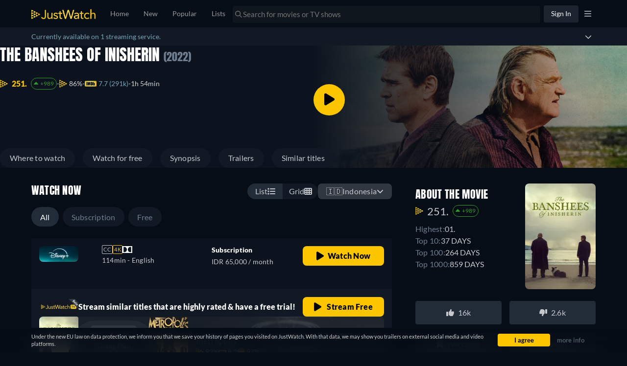

--- FILE ---
content_type: text/javascript
request_url: https://www.justwatch.com/appassets/js/1768597164328_chunk-9291b4c2.7c5cb964.js
body_size: 8628
content:
(window.webpackJsonp=window.webpackJsonp||[]).push([["chunk-9291b4c2"],{"375a":function(t,e,o){"use strict";o.d(e,"a",(function(){return j})),o.d(e,"b",(function(){return P}));var i=o("3546"),a=o("eb87"),n=o("3ff7"),l=o("9c11"),r=o("18e5"),s=o("3654"),c=o("2b0e"),d=o("76f1"),u=o("4cb3"),p=o("4ba1"),v=o("6694"),m=o("ed4f"),f=o("1a09"),_=o("f382"),g=o("f65f"),b=o("80c8"),x=o("1ffe"),h=o("713d"),w=o("17f0");const y=Object.fromEntries(Object.entries({20:["US","CA"],21:["DE","AT","FR","CH","NL","ES","GB","IT"],22:["AU","JP"]}).flatMap(([t,e])=>e.map(e=>[e,t])));function T(t="ti",e){const o=function(t){var e;return null!==(e=y[t])&&void 0!==e?e:null}(e);return["amazon",e.toLowerCase(),"qtv",t,o].filter(Boolean).join("-")}var C=o("76d8"),O=o("68e6");function j({shortName:t,titlesShownCount:e,sourceTitle:o,additionalContexts:u=[],placement:y="TitlePage",seasonNumber:j=null,episodeNumber:q=null,titleCount:I=8,swiperIndex:S,providerFilter:$}){const E=Object(O.c)(),{country:A}=Object(l.f)(),{xServeTrack:R}=Object(l.a)(),{placement:V}=Object(a.c)("qtv"),{getQTVCompositionId:N}=P(),{setATVPlacementExpTags:F}=Object(C.a)(),U=Object(c.computed)(()=>Object(s.toValue)(t)),B=Object(c.computed)(()=>Object(s.toValue)(j)),M=Object(c.computed)(()=>Object(s.toValue)(q)),{promotionOffer:z}=Object(x.b)({title:o,offers:()=>[],hardcodedShortName:t}),D=Object(c.computed)(()=>{const t=Object(s.toValue)(o);return"Season"===t.__typename?t.show:t}),W=Object(c.computed)(()=>{var t;return null!==(t=Object(s.toValue)(u))&&void 0!==t?t:[]}),{qtvTitles:G,loading:L,isQTVEmpty:Q,similarityScores:H}=function({title:t,shortName:e,titleCount:o,providerFilter:i}){const a=Object(c.computed)(()=>{const e=Object(s.toValue)(t);return"Season"===e.__typename?e.show.id:e.id}),r=Object(c.computed)(()=>Object(s.toValue)(e)),u=Object(c.computed)(()=>{var t;return null!==(t=Object(s.toValue)(i))&&void 0!==t?t:{}}),{similarTitles:f,similarityScores:_,loading:g}=Object(n.a)({titleId:a,filters:()=>({imdbScore:{min:7.5},packages:[r.value],...u.value}),offerFilters:()=>({packages:[r.value]}),includeOffers:!0,first:o,minTitles:o}),b=Object(c.computed)(()=>!g.value&&f.value.length<o),{popularTitles:x,loading:h}=function({shortName:t,first:e,enabled:o,providerFilter:i}){const{country:a,language:n}=Object(l.f)(),{result:r,loading:u,onError:f}=Object(p.c)(v.c,()=>({country:a.value,popularTitlesSortBy:d.t.Popular_7Days,first:Object(s.toValue)(e),popularTitlesFilter:{packages:[Object(s.toValue)(t)],imdbScore:{min:8},...Object(s.toValue)(i)},language:n.value,offerFilters:{packages:[Object(s.toValue)(t)],preAffiliate:!0}}),()=>({enabled:Object(s.toValue)(o),errorPolicy:"all"})),_=Object(c.computed)(()=>{var t,e;return null!==(t=null===(e=r.value)||void 0===e||null===(e=e.popularTitles)||void 0===e||null===(e=e.edges)||void 0===e?void 0:e.map(({node:t})=>t))&&void 0!==t?t:[]});return f(o=>{Object(m.captureMessageForSentry)("[usePopularTitles - useQTV] Error fetching popular titles",{error:o,packages:[Object(s.toValue)(t)],first:Object(s.toValue)(e)},"error")}),{popularTitles:_,loading:u}}({shortName:e,first:o,enabled:b,providerFilter:u.value}),w=Object(c.computed)(()=>g.value||h.value),y=Object(c.computed)(()=>{if(w.value)return[];return(b.value?x.value:f.value).filter(t=>{var e,o;return(null!==(e=null===(o=t.offers)||void 0===o?void 0:o.length)&&void 0!==e?e:0)>0}).sort((t,e)=>{var o,i;return(null!==(o=e.content.scoring.imdbScore)&&void 0!==o?o:0)-(null!==(i=t.content.scoring.imdbScore)&&void 0!==i?i:0)})}),T=Object(c.computed)(()=>0===y.value.length),C=Object(c.computed)(()=>b.value?{}:_.value);return{qtvTitles:y,loading:w,isQTVEmpty:T,similarityScores:C}}({title:o,shortName:t,titleCount:I,providerFilter:$}),J=Object(c.computed)(()=>i.d.FREE.includes(U.value)),Y=Object(c.computed)(()=>{var t;const e=J.value?z.value:null===(t=G.value[0])||void 0===t?void 0:t.offers[0];return{qtvTitleUrls:G.value.map(t=>new b.b(t.offers[0])),ctaUrl:new b.b(e)}}),X=Object(c.computed)(()=>Y.value.qtvTitleUrls.map((t,e)=>t.apply(t=>function(t,e){var o;const i=null!==(o=H.value[e.id])&&void 0!==o?o:null;return t.apply(Z).addContexts(ft(e)).addContexts(mt(vt(e.id),i)).setTitleSourceId(e.id).updateContext("ClickoutContextGraphql","clickoutType","qtv")}(t,G.value[e])).apply(t=>function({url:t,qtvTitle:e,shortName:o,country:i,getCompositionId:a}){if("atp"===o&&t.set("uct_ctag",a(e.id)),["amp","prv"].includes(o)){if(!w.f.includes(i)){const e=T("ti",i);t.set("uct_ctag",e)}t.set("r",t.get("r").replace("app.primevideo.com","www.primevideo.com"))}return t}({url:t,qtvTitle:G.value[e],shortName:U.value,country:A.value,getCompositionId:vt})).apply(F))),K=Object(c.computed)(()=>Y.value.ctaUrl.apply(tt).apply(t=>function({url:t,shortName:e,country:o,compositionId:i}){if("atp"===e)return t.set("uct_ctag",i);if(["amp","prv"].includes(e)){if(!w.f.includes(o)){const e=T("ft",o);t.set("uct_ctag",e)}return t.set("r",t.get("r").replace("app.primevideo.com","www.primevideo.com"))}return t}({url:t,shortName:U.value,country:A.value,compositionId:rt.value}).apply(F)));function Z(t){return t.addContexts(it.value).addContexts(W.value).setForTracking("offerLocation",h.d.FREE_TRIAL).set("uct_country",A.value).updateContext("ClickoutContextGraphql","placement",V).updateContext("ClickoutContextGraphql","swiperIndex",Object(s.toValue)(S)).setCanary(R.value).setAdIds(E.value)}function tt(t){return t.apply(Z).addContexts(mt(rt.value)).updateContext("ClickoutContextGraphql","clickoutType","qtv_cta").addContexts(lt.value)}const et=Object(c.ref)(new Set),ot=Object(c.ref)([]),it=Object(c.computed)(()=>{const{sortedIds:t,indexOffset:e}=k(G.value,ot.value);return new r.SnowplowImpressionContext(ot.value.length,e,t)}),at=Object(c.computed)(()=>{const t=Object.values(H.value);return 0===t.length?{min:null,max:null,avg:null}:{min:Math.min(...t),max:Math.max(...t),avg:t.reduce((t,e)=>t+e,0)/t.length}}),nt=Object(c.computed)(()=>mt(rt.value)),lt=Object(c.computed)(()=>J.value?new r.SnowplowTitleContextGraphql(D.value.objectId,D.value.objectType,B.value,M.value):ft(G.value[0])),rt=Object(c.computed)(()=>{const{sortedIds:t}=k(G.value,ot.value);return vt(function(t){let e=function(t){let e=0;for(let o=0;o<t.length;o++)e=(e<<5)-e+t.charCodeAt(o),e|=0;return Math.abs(e).toString(36)}(t.join("-"));e.length<6?e=e.padEnd(6,"0"):e.length>6&&(e=e.slice(0,6));return e}(t))}),st=Object(c.computed)(()=>({additionalContexts:()=>[nt.value],additionalProperties:()=>({value:Math.min(Object(s.toValue)(e),G.value.length)}),preventDuplicateAdditionalContext:!0})),{onIntersection:ct}=Object(f.c)({category:"recommender_feature",toContext:ft,...st.value}),dt=Object(c.computed)(()=>st.value.additionalContexts().concat(W.value)),{onIntersection:ut}=Object(_.b)({additionalContexts:dt.value,additionalProperties:st.value.additionalProperties,groupId:"qtv"}),{onIntersection:pt}=Object(_.b)({additionalContexts:dt.value,additionalProperties:st.value.additionalProperties,groupId:"qtv_cta"});function vt(t){var e;const o=null!==(e=D.value.id)&&void 0!==e?e:"nsid",a="TitlePage"===y?null:i.a[y],n=function(t){return["amp","prv"].includes(t)?"pv":"atp"===t?"qb":t}(U.value);return N(n,o,t,a)}function mt(t=null,e=null){return g.TrackingHelper.getRecommenderContext("quality_tv",D.value.id,B.value,null,t,at.value.min,at.value.max,at.value.avg,e)}function ft(t){const e=G.value.findIndex(e=>e.id===t.id),o=e>-1?e+1:void 0;return new r.SnowplowTitleContextGraphql(t.objectId,t.objectType,void 0,null,void 0,o)}return{qtvTitles:G,loading:L,isQTVEmpty:Q,onVisibilityChanged:function(t,e,o){!function(t,e){const o=et.value.has(e);if(t===o)return;t&&!o&&et.value.add(e);!t&&o&&et.value.delete(e);ot.value=Array.from(et.value)}(o,t.id),o&&setTimeout(()=>{ct(t,o),ut(X.value[e],o,[ft(t)])},200)},onCTAVisibilityChanged:function(t){setTimeout(()=>{pt(K.value,t,[lt.value])},200)},ctaClickoutUrl:K,clickoutUrls:X}}function P(){const{deviceOs:t,deviceType:e}=Object(u.a)(),o=Object(c.computed)(()=>["ios","macos"].includes(t.value)?"os":"android"===t.value?"and":"ot"),i=Object(c.computed)(()=>"mobile"===e.value?"mo":"cm"),a=Object(c.computed)(()=>`${i.value}-${o.value}`);return{getQTVCompositionId:function(t,e,o,i){return[t,e,o,a.value,i].filter(Boolean).join("-")},deviceParam:a}}function k(t,e){const o=e.slice().sort((e,o)=>t.findIndex(t=>t.id===e)-t.findIndex(t=>t.id===o)),i=e.length>0?t.findIndex(t=>t.id===o[0]):0;return{sortedIds:o,indexOffset:i}}},5773:function(t,e,o){"use strict";o("dc78")},"641e":function(t,e,o){(e=o("24fb")(!1)).push([t.i,".button-container[data-v-38aa5a04]{display:flex;align-items:flex-end;flex-direction:column;max-width:inherit;min-width:170px;flex-shrink:0}@media(max-width:1100px){.button-container[data-v-38aa5a04]{min-width:150px}}.button-container__promo-wrapper[data-v-38aa5a04]{display:flex;flex-direction:column;border-radius:8px;min-width:166px}@media(max-width:1100px){.button-container__promo-wrapper[data-v-38aa5a04]{min-width:110px}}@media(max-width:1050px){.button-container__promo-wrapper[data-v-38aa5a04]{min-width:166px}}.button-container__promo-wrapper__promo[data-v-38aa5a04]{color:#f20000;height:40px;border-radius:8px;font-size:16px;font-weight:900;letter-spacing:.24px;display:flex;align-items:center;justify-content:center}.button-container .offer__cta[data-v-38aa5a04]{height:40px;width:-moz-fit-content;width:fit-content;min-width:166px;padding:8px 16px;border-radius:8px;border:none;background:#303740;color:var(--jw-grey-200);font-size:16px;font-weight:900;letter-spacing:.24px;cursor:pointer;white-space:nowrap;text-overflow:ellipsis;overflow:hidden}.button-container .offer__cta[data-v-38aa5a04]:hover{background:rgba(48,55,64,.7960784314)}@media(max-width:1100px){.button-container .offer__cta[data-v-38aa5a04]{min-width:110px}}@media(max-width:1050px){.button-container .offer__cta[data-v-38aa5a04]{min-width:166px}}@media(max-width:1024px){.button-container .offer__cta[data-v-38aa5a04]{width:-moz-fit-content;width:fit-content;padding:0 16px;flex:0 1 auto;margin-inline-start:0}}.button-container .offer__cta--yellow[data-v-38aa5a04]{background:var(--jw-yellow-500);color:var(--jw-shade-black)}.button-container .offer__cta--yellow[data-v-38aa5a04]:hover{background:rgba(251,197,0,.6941176471)}.button-container .offer__cta .play-icon[data-v-38aa5a04]{margin-inline-end:8px}.button-container .offer__cta__text[data-v-38aa5a04]{white-space:nowrap;overflow:hidden;text-overflow:ellipsis}.button-container .offer__detail[data-v-38aa5a04]{padding-top:12px}.button-container .offer__detail p[data-v-38aa5a04]{margin:0;color:#6f7d90;font-size:14px;line-height:16px;letter-spacing:.21px}.button-container .is-highlighted-row[data-v-38aa5a04]{margin-top:0}",""]),t.exports=e},6694:function(t,e,o){"use strict";o.d(e,"b",(function(){return r})),o.d(e,"a",(function(){return s})),o.d(e,"c",(function(){return c}));var i=o("5184"),a=o("62ad1");const n=i.a`
	fragment PopularTitleGraphql on MovieOrShow {
		__typename
		id
		objectId
		objectType
		content(country: $country, language: $language) {
			title
			fullPath
			originalReleaseYear
			shortDescription
			interactions {
				likelistAdditions
				dislikelistAdditions
			}
			scoring {
				imdbVotes
				imdbScore
				tmdbPopularity
				tmdbScore
				tomatoMeter
				certifiedFresh
				jwRating
			}
			interactions {
				votesNumber
			}
			dailymotionClips: clips(providers: [DAILYMOTION]) {
				sourceUrl
				externalId
				provider
				streamUrl
			}
			posterUrl(profile: $profile, format: $format)
			... on MovieOrShowOrSeasonContent {
				backdrops(profile: $backdropProfile, format: $format) {
					backdropUrl
				}
			}
			isReleased
			credits(role: $creditsRole) {
				name
				personId
			}
			runtime
			genres {
				translation(language: $language)
				shortName
			}
		}
		likelistEntry {
			createdAt
		}
		dislikelistEntry {
			createdAt
		}
		watchlistEntryV2 {
			createdAt
		}
		customlistEntries {
			createdAt
		}
		freeOffersCount: offerCount(country: $country, platform: WEB, filter: { monetizationTypes: [FREE, ADS] })
		watchNowOffer(country: $country, platform: WEB, filter: $watchNowFilter) {
			...WatchNowOffer
		}
		... on Movie {
			seenlistEntry {
				createdAt
			}
		}
		... on Show {
			tvShowTrackingEntry {
				createdAt
			}
			seenState(country: $country) {
				seenEpisodeCount
				progress
			}
		}
	}
	${a.b}
`;var l=o("5027");const r=i.a`
	query GetPopularTitles(
		$backdropProfile: BackdropProfile
		$country: Country!
		$first: Int! = 70
		$format: ImageFormat
		$language: Language!
		$after: String
		$popularTitlesFilter: TitleFilter
		$popularTitlesSortBy: PopularTitlesSorting! = POPULAR
		$profile: PosterProfile
		$sortRandomSeed: Int! = 0
		$watchNowFilter: WatchNowOfferFilter!
		$offset: Int = 0
		$creditsRole: CreditRole! = DIRECTOR
	) {
		popularTitles(
			country: $country
			filter: $popularTitlesFilter
			first: $first
			sortBy: $popularTitlesSortBy
			sortRandomSeed: $sortRandomSeed
			offset: $offset
			after: $after
		) {
			__typename
			edges {
				cursor
				node {
					...PopularTitleGraphql
				}
			}
			pageInfo {
				startCursor
				endCursor
				hasPreviousPage
				hasNextPage
			}
			totalCount
		}
	}
	${n}
`,s=i.a`
	query GetPopularMetaData($fullPath: String!, $site: String) {
		metaData: urlV2(fullPath: $fullPath, site: $site) {
			id
			urlID
			metaTitle
			metaDescription
		}
	}
`,c=i.a`
	query GetQTVPopularTitles(
		$backdropProfile: BackdropProfile
		$country: Country!
		$first: Int! = 8
		$format: ImageFormat
		$language: Language!
		$after: String
		$popularTitlesFilter: TitleFilter
		$popularTitlesSortBy: PopularTitlesSorting! = POPULAR_7_DAYS
		$profile: PosterProfile
		$sortRandomSeed: Int! = 0
		$offset: Int = 0
		$offerFilters: OfferFilter = { packages: ["atp"] }
	) {
		popularTitles(
			country: $country
			filter: $popularTitlesFilter
			first: $first
			sortBy: $popularTitlesSortBy
			sortRandomSeed: $sortRandomSeed
			offset: $offset
			after: $after
		) {
			__typename
			edges {
				node {
					__typename
					id
					objectId
					objectType
					content(country: $country, language: $language) {
						title
						fullPath
						scoring {
							imdbVotes
							imdbScore
							tomatoMeter
							certifiedFresh
							jwRating
						}
						posterUrl(profile: $profile, format: $format)
						... on MovieOrShowOrSeasonContent {
							backdrops(profile: $backdropProfile, format: $format) {
								backdropUrl
							}
						}
					}
					offers(country: $country, platform: WEB, filter: $offerFilters) {
						...TitleOffer
					}
				}
			}
		}
	}
	${l.b}
`},"85c2":function(t,e,o){"use strict";o.r(e);var i=o("2b0e"),a=o("76f1"),n=o("7b44"),l=o("062a"),r=o("6eb3"),s=o("5216"),c=o("9a15"),d=o("bb09"),u=o("8ea7"),p=o("aded"),v=o("80c8"),m=o("18e5"),f=o("713d"),_=o("f65f"),g=o("eb87"),b=o("17f0"),x=o("375a"),h=o("61be"),w=o("f382"),y=o("3ab8"),T=o("f058"),C=o("9c11"),O=o("7b10"),j=o("c091"),P=o("f81c"),k=o("84e9"),q=o("68e6"),I=o("ede9"),S=Object(i.defineComponent)({__name:"SingleQTV",props:{title:null,catalogueItem:null,additionalContexts:null,sqtvProviderShortName:{default:null},swiperIndex:null,displayPromotedTag:{type:Boolean,default:!0},providerFilter:null,hideFreeTrialTag:{type:Boolean},customTargetTitle:null,hideRatings:{type:Boolean},customTags:null,source:{default:"sqtv"}},emits:["onPosterClickOut","imageError","onWatchNowClick"],setup(t){const e=t,{country:S,webLocale:$}=Object(C.f)(),{xServeTrack:E}=Object(C.a)(),{tc:A}=Object(T.b)(),{activeVariantWithControlGroup:R}=Object(k.d)("EXP_LOWPERF_URL_SWIPER_2"),V=Object(i.computed)(()=>"sr_sqtv"===e.source?"sr_sqtv_watch_now":e.source),{clickoutType:N,placement:F}=Object(g.c)(V.value),U=Object(i.inject)("titleContext",Object(i.ref)(void 0)),B=Object(i.inject)("filterOption",Object(i.ref)(void 0)),M=Object(q.c)(),z=Object(i.ref)(!1),D=Object(i.computed)(()=>{var t,o,i;return null!==(t=null!==(o=e.sqtvProviderShortName)&&void 0!==o?o:null===(i=e.catalogueItem)||void 0===i?void 0:i.shortName)&&void 0!==t?t:""}),W=Object(i.computed)(()=>"dnp"===D.value),G=Object(i.computed)(()=>W.value?Object(h.a)("dnp",$.value):null),{similarTitle:L,loading:Q,sqtvBannerAndDisclaimer:H}=Object(y.a)(()=>e.title,D,!0,e.providerFilter),J=Object(i.computed)(()=>e.customTargetTitle?{node:e.customTargetTitle}:L.value),Y=Object(i.computed)(()=>{var t,e;return null!==(t=null===(e=J.value)||void 0===e||null===(e=e.node)||void 0===e||null===(e=e.content)||void 0===e?void 0:e.scoring)&&void 0!==t?t:{}}),X=Object(i.computed)(()=>{var t,e,o;const i=[];return((null===(t=Y.value)||void 0===t?void 0:t.imdbScore)||0)<7&&i.push(p.b.IMDB),((null===(e=Y.value)||void 0===e?void 0:e.jwRating)||0)<.7&&i.push(p.b.TMDB),((null===(o=Y.value)||void 0===o?void 0:o.tomatoMeter)||0)<70&&i.push(p.b.ROTTEN_TOMATOES),3===i.length?i.slice(0,1):i}),K=Object(i.computed)(()=>{var t;return(null===(t=e.title)||void 0===t||null===(t=t.content)||void 0===t?void 0:t.posterUrl)||""}),Z=Object(i.computed)(()=>{var t;return(null===(t=J.value)||void 0===t||null===(t=t.node)||void 0===t||null===(t=t.content)||void 0===t?void 0:t.posterUrl)||""}),tt=Object(i.computed)(()=>{var t;return(null===(t=J.value)||void 0===t||null===(t=t.node)||void 0===t||null===(t=t.content)||void 0===t||null===(t=t.backdrops)||void 0===t||null===(t=t[0])||void 0===t?void 0:t.backdropUrl)||""}),et=Object(i.computed)(()=>{var t;return(null===(t=J.value)||void 0===t||null===(t=t.node)||void 0===t||null===(t=t.content)||void 0===t||null===(t=t.interactions)||void 0===t?void 0:t.votesNumber)||0}),ot=Object(i.computed)(()=>{var t,o;if(e.customTargetTitle&&null!==(t=e.catalogueItem)&&void 0!==t&&t.offer)return e.catalogueItem.offer(null,S.value,!0);return((null===(o=J.value)||void 0===o||null===(o=o.node)||void 0===o?void 0:o.offers)||[])[0]}),it=Object(i.computed)(()=>{var t,e;return null!==(t=null===(e=J.value)||void 0===e?void 0:e.node.id)&&void 0!==t?t:"nsid"}),{getQTVCompositionId:at}=Object(x.b)(),nt=Object(i.computed)(()=>{var t,o;const i=e.title.id,a=null!==(t=null===(o=J.value)||void 0===o?void 0:o.node.id)&&void 0!==t?t:"nsid",n="amp"===D.value?"prv":D.value;return at(n,i,a,"sqtv")}),lt=Object(i.computed)(()=>wt(J.value)?J.value.similarityScore:null),rt=Object(i.computed)(()=>{const t="Season"===e.title.__typename?e.title.content.seasonNumber:null,o="Season"===e.title.__typename?e.title.show.id:e.title.id;return _.TrackingHelper.getRecommenderContext(e.source,o,t,null,nt.value,null,null,null,lt.value)}),st=Object(i.computed)(()=>J.value?new m.SnowplowTitleContextGraphql(J.value.node.objectId,J.value.node.objectType,null,null,null,0):null),{setPrimeSQTVExpTags:ct}=Object(I.a)(),dt=Object(i.computed)(()=>{var t,o,i,a,n,l;if(!ot.value)return null;if("sr_sqtv"===e.source)return new v.b(ot.value).addContexts(e.additionalContexts).addContexts(U.value).skipRedirect().set("uct_country",S.value).updateContext("ClickoutContextGraphql","clickoutType",V.value).updateContext("ClickoutContextGraphql","placement","sr_buybox").setAdIds(M.value);const r=new v.b(ot.value).set("uct_country",S.value).set("uct_buybox",f.a.Normal).set("uct_ft","1").addContexts(st.value).setPageType(null!==(t=null===(o=J.value)||void 0===o?void 0:o.node.objectType)&&void 0!==t?t:e.title.objectType).setTitleSourceId(null!==(i=null===(a=J.value)||void 0===a?void 0:a.node.id)&&void 0!==i?i:null).setForTracking("offerLocation",f.d.FREE_TRIAL).setTitleSourceId(null!==(n=null===(l=J.value)||void 0===l||null===(l=l.node)||void 0===l?void 0:l.id)&&void 0!==n?n:null).updateContext("ClickoutContextGraphql","filterOption",B.value).updateContext("ClickoutContextGraphql","placement",F).updateContext("ClickoutContextGraphql","clickoutType",N).updateContext("ClickoutContextGraphql","swiperIndex",e.swiperIndex).updateContext("TitleContextGraphql","jwRawEntityId",it.value).addContexts(rt.value).setCanary(E.value).setAdIds(M.value);if(["amp","prv"].includes(D.value)&&!b.f.includes(S.value)){var s;const t=Object(b.d)(S.value),e="MOVIE"===(null===(s=J.value)||void 0===s?void 0:s.node.objectType)?"mov":"sho",o=`amazon-${S.value.toLowerCase()}-sqtv-${e}-${t}`;r.set("uct_ctag",o).set("r",r.get("r").replace("app.primevideo.com","www.primevideo.com"))}return r.apply(t=>ct(t,"sqtv")),r}),ut=Object(i.computed)(()=>{var t;return(null!==(t=e.title.content.tags)&&void 0!==t?t:[]).map(t=>t.translatedName)}),pt=Object(i.computed)(()=>e.title.content.genres.map(t=>t.translation)),vt=Object(i.computed)(()=>{var t,o;if(e.customTags)return e.customTags;const i=null!==(t=null===(o=J.value)||void 0===o||null===(o=o.node)||void 0===o||null===(o=o.content)||void 0===o||null===(o=o.tags)||void 0===o?void 0:o.map(t=>t.translatedName))&&void 0!==t?t:[],n=ut.value.filter(t=>i.includes(t));let l=[];if(n.length<2){var r,s;const t=null!==(r=null===(s=J.value)||void 0===s||null===(s=s.node)||void 0===s||null===(s=s.content)||void 0===s||null===(s=s.genres)||void 0===s?void 0:s.map(t=>t.translation))&&void 0!==r?r:[];l=pt.value.filter(e=>t.includes(e))}const c=ot.value.monetizationType===a.n.Free?A("WEBAPP_FREE"):A("WEBAPP_FREE_TRIAL_TAG");return[A("WEBAPP_HIGHLY_RATED"),...n,...l,e.hideFreeTrialTag?null:c].filter(Boolean).slice(0,3)}),mt=Object(i.computed)(()=>({...w.a,callback:t=>xt(t)})),ft=Object(i.computed)(()=>[...e.additionalContexts,rt.value]),_t=Object(i.computed)(()=>st.value?[...ft.value,st.value]:ft.value),gt=Object(i.computed)(()=>U.value?[...ft.value,U.value]:ft.value),{onIntersection:bt}=Object(w.b)({additionalContexts:gt,groupId:"sqtv"});function xt(t){t&&(z.value||(z.value=!0),_.TrackingHelper.trackEvent("recommender_feature",{action:"impression",value:1,nonInteraction:!0},_t.value),dt.value&&bt(dt.value,t))}const{openRentalModal:ht}=Object(O.a)();function wt(t){return null!=t&&"object"==typeof t&&"__typename"in t&&"SimilarTitlesEdge"===t.__typename}return{__sfc:!0,props:e,country:S,webLocale:$,xServeTrack:E,tc:A,lowPerfExpVariant:R,sqtvClickoutType:V,clickoutType:N,placement:F,titleContext:U,filterOption:B,adServerIds:M,mountImpressionPixel:z,providerShortName:D,isDisneyPlusSQTV:W,disneyPlusImpressionPixel:G,_similarTitle:L,loading:Q,sqtvBannerAndDisclaimer:H,similarTitle:J,scores:Y,excludedScores:X,sourcePosterUrl:K,posterUrl:Z,backdropUrl:tt,votesNumber:et,offer:ot,jwRawEntityId:it,getQTVCompositionId:at,compositionId:nt,similarityScore:lt,recommenderContext:rt,similarTitleContext:st,setPrimeSQTVExpTags:ct,clickoutUrl:dt,titleTags:ut,titleGenres:pt,tags:vt,observeVisibilityOptions:mt,baseContexts:ft,recommenderImpressionContexts:_t,offerImpressionContexts:gt,onIntersection:bt,onVisibilityChanged:xt,imageUrl:function(t,e="poster"){var o;if(t)return null===(o=i.default.filter("Thumbor")({url:t,imageType:e}))||void 0===o?void 0:o.replace("{format}","jpg")},openRentalModal:ht,handleClickout:function(t){if("jwt"===ot.value.package.shortName){var e,i;if(t.preventDefault(),Object(j.c)(ot.value))return void ht({title:null===(e=J.value)||void 0===e?void 0:e.node,offer:ot.value,clickoutUrl:dt.value,overrideRedirectUrl:!0});P.ModalHelper.openModal(()=>o.e("chunk-3e6d9158").then(o.bind(null,"87f2")),{offer:ot.value,title:null===(i=J.value)||void 0===i?void 0:i.node,additionalContexts:Object(v.c)(dt.value)},{cssClass:"trailer-modal"},"",!0,[])}},isSimilarTitlesEdge:wt,ImpressionPixel:n.default,PictureComp:l.a,TitleScoreList:r.default,ProviderIcon:s.a,PromotionRowCTA:c.a,ClickoutAnchor:d.a,DisclaimerButton:u.default}}}),$=(o("5773"),o("2877")),E=Object($.a)(S,(function(){var t=this,e=t._self._c,o=t._self._setupProxy;return!o.loading&&o.similarTitle&&o.clickoutUrl?e(o.ClickoutAnchor,{directives:[{name:"observe-visibility",rawName:"v-observe-visibility",value:o.observeVisibilityOptions,expression:"observeVisibilityOptions"}],staticClass:"single-qtv__container",class:{"mobile-view-tablet":null!=t.swiperIndex},attrs:{rel:"nofollow noopener",href:o.clickoutUrl},on:{click:o.handleClickout}},[o.mountImpressionPixel&&o.disneyPlusImpressionPixel?e(o.ImpressionPixel,{attrs:{impressionTag:o.disneyPlusImpressionPixel}}):t._e(),e("div",{staticClass:"single-qtv__head"},[t._t("provider-icon",(function(){return[e(o.ProviderIcon,{staticClass:"provider-icon",attrs:{providerShortName:o.offer.package.shortName,iconUrl:o.offer.package.iconWide}})]})),e("div",{staticClass:"single-qtv__head__title"},[t._t("banner-text",(function(){var i;return[null!==(i=o.sqtvBannerAndDisclaimer)&&void 0!==i&&i.bannerText?e("span",[e("span",{staticClass:"banner-text"},[t._v(t._s(o.sqtvBannerAndDisclaimer.bannerText))]),o.sqtvBannerAndDisclaimer.disclaimerText?e(o.DisclaimerButton,{attrs:{disclaimerText:o.sqtvBannerAndDisclaimer.disclaimerText}}):t._e()],1):o.lowPerfExpVariant?e("span",[t._v("Stream similar titles that are highly rated for free!")]):e("span",[t._v(t._s(t.$tc("WEBAPP_SINGLE_QTV_BANNER")))])]}))],2),e("div",{staticClass:"single-qtv__head__actions"},[e(o.PromotionRowCTA,{attrs:{isHighlighted:!1},on:{click:function(e){return t.$emit("onWatchNowClick")}}},[t._t("cta-text",(function(){return[o.isDisneyPlusSQTV?[t._v(" "+t._s(t.$tc("WEBAPP_WATCHNOW"))+" ")]:t._e()]}))],2)],1)],2),e("div",{staticClass:"single-qtv__content"},[e("div",{staticClass:"single-qtv__content__poster"},[o.sourcePosterUrl?e(o.PictureComp,{attrs:{imageUrl:o.imageUrl(o.sourcePosterUrl),imageProfile:"poster",fadeIn:!0,lazy:!1,loading:"eager"}}):t._e()],1),e("div",{staticClass:"single-qtv__content__tags"},t._l(o.tags,(function(o,i){return e("div",{key:i,staticClass:"tag"},[t._v(" "+t._s(o)+" ")])})),0),e("div",{staticClass:"single-qtv__content__poster",on:{click:function(e){return e.stopPropagation(),(()=>t.$emit("onPosterClickOut")).apply(null,arguments)}}},[t._t("custom-poster",(function(){return[o.posterUrl?e(o.PictureComp,{attrs:{imageUrl:o.imageUrl(o.posterUrl),imageProfile:"poster",fadeIn:!0,lazy:!1,loading:"eager"},on:{imageError:e=>t.$emit("imageError",e)}}):e("div",{staticClass:"place-holder__container"},[e("img",{attrs:{src:"/appassets/img/poster-placeholder.png"}})])]}))],2),e("div",{staticClass:"single-qtv__content__title"},[e("div",{staticClass:"single-qtv__content__title__details"},[e("span",{staticClass:"single-qtv__content__title__details__text",on:{click:function(e){return e.stopPropagation(),(()=>t.$emit("onPosterClickOut")).apply(null,arguments)}}},[t._t("custom-adapted-title",(function(){var e;return[t._v(" "+t._s(null===(e=o.similarTitle.node)||void 0===e?void 0:e.content.title)+" ")]}))],2),t.hideRatings?t._t("promotional-text"):e("div",{staticClass:"single-qtv__content__title__details__score"},[e(o.TitleScoreList,{attrs:{scores:o.scores,includeLinks:!0,imdbOnly:!1,lazy:!1,showVotes:!1,jwVotes:o.votesNumber,showJwVotes:!1,excluded:o.excludedScores}})],1),e("div",{staticClass:"single-qtv__content__title__details__disclaimer"},[t._t("disclaimer-text")],2)],2),e("div",{staticClass:"single-qtv__content__title__backdrop",on:{click:function(e){return e.stopPropagation(),(()=>t.$emit("onPosterClickOut")).apply(null,arguments)}}},[t._t("custom-backdrop",(function(){return[o.backdropUrl?e(o.PictureComp,{attrs:{imageUrl:o.imageUrl(o.backdropUrl,"backdrop"),imageProfile:"backdrop",fadeIn:!0,lazy:!1,loading:"eager"}}):t._e()]})),e("div",{staticClass:"backdrop-gradient"})],2)])]),e("div",{staticClass:"single-qtv__mobile-actions"},[e("div",{staticClass:"module-arrow"}),e("div",{staticClass:"single-qtv__mobile-actions__content"},[e("div",{staticClass:"single-qtv__mobile-actions__content__details"},[e("span",{on:{click:function(e){return e.stopPropagation(),(()=>t.$emit("onPosterClickOut")).apply(null,arguments)}}},[t._t("custom-adapted-title",(function(){var e;return[t._v(" "+t._s(null===(e=o.similarTitle.node)||void 0===e?void 0:e.content.title)+" ")]}))],2),t.hideRatings?t._t("promotional-text"):e("div",[e(o.TitleScoreList,{attrs:{scores:o.scores,includeLinks:!0,imdbOnly:!1,lazy:!1,showVotes:!1,jwVotes:o.votesNumber,showJwVotes:!1,excludeRottenTomatoes:!0}})],1)],2),e(o.PromotionRowCTA,{attrs:{isHighlighted:!1},on:{click:function(e){return t.$emit("onWatchNowClick")}}},[t._t("cta-text",(function(){return[o.isDisneyPlusSQTV?[t._v(t._s(t.$tc("WEBAPP_WATCHNOW")))]:t._e()]}))],2)],1),e("div",{staticClass:"single-qtv__mobile-actions__disclaimer"},[t._t("disclaimer-text")],2)]),t.displayPromotedTag?e("span",{staticClass:"promoted-text"},[t._v(t._s(t.$t("WEBAPP_PROMOTED")))]):t._e()],1):t._e()}),[],!1,null,"040a8461",null);e.default=E.exports},"94a2":function(t,e,o){"use strict";o("ebc1")},"9a15":function(t,e,o){"use strict";var i=o("2b0e"),a=o("11ca"),n=Object(i.defineComponent)({__name:"PromotionRowCTA",props:{isHighlighted:{type:Boolean},hasPromotionTag:{type:Boolean}},setup:t=>({__sfc:!0,faPlay:a.P})}),l=(o("94a2"),o("2877")),r=Object(l.a)(n,(function(){var t=this,e=t._self._c,o=t._self._setupProxy;return e("div",{staticClass:"button-container",on:{click:function(e){return t.$emit("click",e)}}},[e("div",{staticClass:"button-container__promo-wrapper"},[e("button",{staticClass:"offer__cta",class:{"offer__cta--yellow":!t.isHighlighted,"is-highlighted-row":t.isHighlighted}},[e("FontAwesomeIcon",{staticClass:"play-icon",attrs:{icon:o.faPlay,size:"lg"}}),e("span",{staticClass:"offer__cta__text"},[t._t("default",(function(){return[t._v(" "+t._s(t.isHighlighted?t.$tc("WEBAPP_STREAM_FREE"):t.$tc("WEBAPP_STREAM_FOR_FREE"))+" ")]}))],2)],1)]),e("div",{directives:[{name:"show",rawName:"v-show",value:t.hasPromotionTag,expression:"hasPromotionTag"}],staticClass:"offer__detail"},[e("p",[t._v(t._s(t.$tc("WEBAPP_PROMOTED")))])])])}),[],!1,null,"38aa5a04",null);e.a=r.exports},d516:function(t,e,o){(e=o("24fb")(!1)).push([t.i,".single-qtv__container[data-v-040a8461]{position:relative;display:flex;flex-direction:column;align-items:flex-start;justify-content:center;width:100%;height:100%;padding:16px;gap:16px;text-decoration:none;color:inherit}.single-qtv__container>*[data-v-040a8461]{z-index:2}.single-qtv__container .promoted-text[data-v-040a8461]{color:#909398;font-size:14px;font-weight:400;height:-moz-fit-content;height:fit-content;margin-inline-start:auto}.single-qtv__head[data-v-040a8461]{width:100%;display:flex;gap:16px;align-items:center}.single-qtv__head__title[data-v-040a8461]{flex:1;font-size:16px;font-weight:900;line-height:24px;color:#fff;display:flex;align-items:center;width:100%;text-align:left}.single-qtv__head__title[data-v-040a8461] .disclaimer-button{margin-top:-6px;margin-left:4px;vertical-align:middle}@media(max-width:550px){.single-qtv__head__title[data-v-040a8461]{font-size:14px;line-height:20px}}@media(max-width:600px){.single-qtv__head__actions[data-v-040a8461]{display:none}}.single-qtv__content[data-v-040a8461]{display:flex;flex-direction:row;align-items:center;justify-content:flex-start;flex:1;width:100%;height:120px;max-height:120px;background:#192029;border-radius:8px;overflow:hidden}.single-qtv__content__poster[data-v-040a8461]{width:80px;height:120px;border-radius:4px;overflow:hidden;z-index:2}.single-qtv__content__tags[data-v-040a8461]{display:flex;flex-direction:column;align-items:center;gap:8px;padding:10px 40px;background:linear-gradient(90deg,rgba(35,41,50,.9) 0,#232932 20%,#232932 80%,rgba(35,41,50,.9));border-radius:200px;min-width:140px;margin-inline-end:-16px;margin-inline-start:-16px;z-index:3}@media screen and (max-width:500px){.single-qtv__content__tags[data-v-040a8461]{padding:16px 16px 16px 20px}}@media(max-width:600px){.single-qtv__content__tags[data-v-040a8461]{flex:1;margin-inline-end:0;margin-inline-start:0}}.single-qtv__content__tags .tag[data-v-040a8461]{background-color:#303740;color:var(--jw-grey-200);font-size:14px;font-weight:400;padding:4px 8px;border-radius:8px;width:-moz-fit-content;width:fit-content;text-align:center}@media screen and (max-width:500px){.single-qtv__content__tags .tag[data-v-040a8461]{display:inline-block;max-width:100%;white-space:nowrap;overflow:hidden;text-overflow:ellipsis}}.single-qtv__content__title[data-v-040a8461]{position:relative;z-index:1;display:flex;justify-content:flex-start;gap:16px;flex:1;height:120px;padding:0 16px}@media screen and (max-width:600px){.single-qtv__content__title[data-v-040a8461]{display:none}}.single-qtv__content__title__details[data-v-040a8461]{z-index:1;display:flex;flex-direction:column;justify-content:center;gap:8px}.single-qtv__content__title__details__text[data-v-040a8461]{overflow:hidden;color:#fff;text-overflow:ellipsis;font-size:16px;font-style:normal;font-weight:900;line-height:24px;letter-spacing:.24px;z-index:1}.single-qtv__content__title__details__score[data-v-040a8461]{position:relative;z-index:1}.single-qtv__content__title__details__disclaimer[data-v-040a8461]{color:var(--jw-grey-200);font-size:11px}.single-qtv__content__title__backdrop[data-v-040a8461]{position:absolute;top:0;left:0;right:0;bottom:0;z-index:0;width:100%;height:100%;overflow:hidden}.single-qtv__content__title__backdrop[data-v-040a8461] img{-o-object-position:center top;object-position:center top}.single-qtv__content__title__backdrop .backdrop-gradient[data-v-040a8461]{position:absolute;top:0;left:0;width:100%;height:100%;background:linear-gradient(270deg,rgba(35,41,50,.703),#191f29)}.single-qtv__mobile-actions[data-v-040a8461]{position:relative;width:100%;padding:16px;background-color:#232932;border-radius:8px}@media(min-width:600px){.single-qtv__mobile-actions[data-v-040a8461]{display:none}}.single-qtv__mobile-actions .module-arrow[data-v-040a8461]{position:absolute;top:-12px;right:28px;width:0;height:0;border-left:12px solid transparent;border-right:12px solid transparent;border-bottom:12px solid #232932}.single-qtv__mobile-actions__content[data-v-040a8461]{display:flex;justify-content:space-between;align-items:center;gap:4px}.single-qtv__mobile-actions__content__details[data-v-040a8461]{display:flex;flex-direction:column;gap:4px;flex:1}.single-qtv__mobile-actions__content__details>span[data-v-040a8461]{color:#fff;font-size:14px;font-style:normal;font-weight:900;line-height:16px;letter-spacing:.21px}.single-qtv__mobile-actions__disclaimer[data-v-040a8461]{color:var(--jw-grey-200);font-size:11px;margin-top:8px}@media(max-width:1024px){.single-qtv__container.mobile-view-tablet .single-qtv__head .single-qtv__head__actions[data-v-040a8461]{display:none}}@media(max-width:1024px){.single-qtv__container.mobile-view-tablet .single-qtv__content .single-qtv__content__tags[data-v-040a8461]{padding:16px 16px 16px 20px;flex:1;margin-inline-end:0;margin-inline-start:0}}@media(max-width:1024px){.single-qtv__container.mobile-view-tablet .single-qtv__content .single-qtv__content__tags .tag[data-v-040a8461]{display:inline-block;max-width:100%;white-space:nowrap;overflow:hidden;text-overflow:ellipsis}}@media(max-width:1024px){.single-qtv__container.mobile-view-tablet .single-qtv__content .single-qtv__content__title[data-v-040a8461]{display:none}}@media(min-width:600px)and (max-width:1024px){.single-qtv__container.mobile-view-tablet .single-qtv__mobile-actions[data-v-040a8461]{display:block;position:relative;width:100%;padding:16px;background-color:#232932;border-radius:8px}}",""]),t.exports=e},dc78:function(t,e,o){var i=o("d516");i.__esModule&&(i=i.default),"string"==typeof i&&(i=[[t.i,i,""]]),i.locals&&(t.exports=i.locals);(0,o("499e").default)("391a8ebb",i,!0,{sourceMap:!1,shadowMode:!1})},ebc1:function(t,e,o){var i=o("641e");i.__esModule&&(i=i.default),"string"==typeof i&&(i=[[t.i,i,""]]),i.locals&&(t.exports=i.locals);(0,o("499e").default)("cc4b8464",i,!0,{sourceMap:!1,shadowMode:!1})},ede9:function(t,e,o){"use strict";o.d(e,"a",(function(){return n}));var i=o("84e9"),a=o("000c");function n(){const{activeVariantWithControlGroup:t,experimentInfo:e}=Object(i.d)("EXP_PRIME_SQTV");return{setPrimeSQTVExpTags:function(o,i){if(!t.value)return o;const n=e.value.affiliationShortId,l=Object(a.a)({affiliationShortId:n,variant:t.value,country:"US",placement:i,providerShortName:"amp"});return o.set("uct_ctag",l),o}}}}}]);
//# sourceMappingURL=1768597164328_chunk-9291b4c2.7c5cb964.js.map